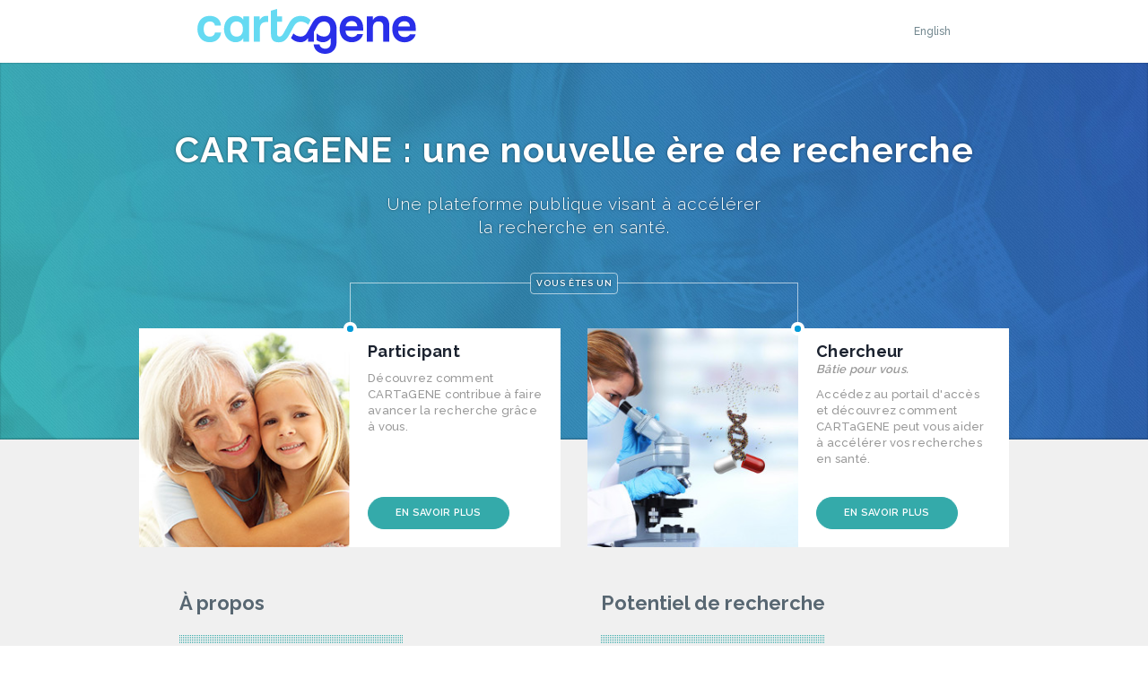

--- FILE ---
content_type: text/html
request_url: https://cartagene.qc.ca/index.html
body_size: 3015
content:
<!DOCTYPE html>
<html  lang="fr" dir="ltr" >
  <head>
    <meta charset="utf-8" />
<meta name="MobileOptimized" content="width" />
<meta name="HandheldFriendly" content="true" />
<meta name="viewport" content="width=device-width, initial-scale=1.0" />
<link rel="shortcut icon" href="themes/cartagene_bootstrap/favicon.ico" />
<link rel="alternate" hreflang="fr" href="fr/accueil.html" />
<link rel="alternate" hreflang="en" href="en/home.html" />

    <title>Accueil | CARTaGENE</title>
<link rel="stylesheet" href="themes/cartagene_bootstrap/css/style.css" media="all" />

    

  </head>
  <body class="language-fr path-frontpage has-glyphicons">
    
<!-- Top -->
<header id="navbar" role="banner">
      <div class="container">
          <div class="region region-navigation">
          <a class="logo navbar-btn pull-left" href="index.html" title="Accueil" rel="home">
      <img src="themes/cartagene_bootstrap/logo.svg" alt="Accueil" />
    </a>
      
  </div>
       
<section class="language-switcher-language-url block block-language block-language-blocklanguage-interface clearfix" id="block-cartagene-bootstrap-languageswitcher" role="navigation">
  
      <ul class="links"><li hreflang="en"  class="en"><a href="en/index.html" class="language-link" hreflang="en">English</a></li></ul>
  </section>

              </div>
</header>


<!-- banner and boxes -->

<section id="topbar">
<div class="container">
<div class="row">
<div class="col-sm-12" role="heading">
<div class="region region-header">

<section class="views-element-container block block-views block-views-blockpages-block-header-html clearfix" id="block-cartagene-bootstrap-views-block-pages-block-header-html">
  <div class="form-group">
    <div class="view view-pages view-id-pages view-display-id-block_header_html">
      <div class="view-content">
        <div class="views-row">
          <div class="views-field views-field-field-html">
            <div class="field-content">
              <div class="col-sm-12 page-highlight">
                <h2>CARTaGENE : une nouvelle ère de recherche</h2>

                <h3>Une plateforme publique visant à accélérer<br />
                la recherche en santé.</h3>

                <div class="jesuisun"><span>vous &ecirc;tes un</span></div>
              </div>

              <div class="col-sm-6 page-reference participants">
                <div class="inner">
                  <div class="image"><a href="#"><img alt="Participants" src="themes/cartagene_bootstrap/images/home-participants.jpg" /></a></div>

                  <div class="content">
                    <h3><a href="fr/participants.html">Participant</a></h3>
                    <p>Découvrez comment CARTaGENE contribue à faire avancer la recherche grâce à vous.</p>

                    <p><a class="button" href="fr/participants.html">EN SAVOIR PLUS</a></p>


<!--
                    <p>Nous sommes là pour répondre à toutes vos questions générale: <a mailto="info@cartagene.qc.ca">info@cartagene.qc.ca</a></p>
                    <p>Pour toute question sur votre participation à CARTaGENE, veuillez contacter l'Unité CaG-CHU Sainte-Justine : 
                      <a mailto="unite.cartagene.hsj@ssss.gouv.qc.ca">unite.cartagene.hsj@ssss.gouv.qc.ca</a> <br>
                      <a tel="1-877-263-2360">1-877-263-2360</a> 
                    </p>
-->
                  </div>
                </div>
              </div>

              <div class="col-sm-6 page-reference researchers">
                <div class="inner">
                  <div class="image"><a href="fr/chercheurs.html"><img alt="Chercheurs" src="themes/cartagene_bootstrap/images/home-chercheurs.jpg" /></a></div>

                  <div class="content">
                    <h3><a href="fr/chercheurs.html">Chercheur</a></h3>

                    <p class="lead">Bâtie pour vous.</p>

                    <p>Accédez au portail d'accès et découvrez comment CARTaGENE peut vous aider à accélérer vos recherches en santé.</p>

                    <p><a class="button" href="fr/chercheurs.html">EN SAVOIR PLUS</a></p>
                  </div>
                </div>
              </div>

            </div>
          </div>
        </div>
      </div>
    </div>
  </div>
</section>

</div>
</div>
</div>
</div>
</section>

<!-- bottom block -->
<div id="main" role="main" class="main-container js-quickedit-main-content">

  <div id="content">
    <div class="container">
      <section class="row">
        <a id="main-content"></a>
        <div class="region region-content">
          <div class="node node--type-page node--view-mode-full ds-1col clearfix">
          </div>
        </div>
      </section>
    </div>
  </div>

  <div id="content-bottom">
    <div class="container">

      <div class="col-sm-6">
        <div class="region region-content-bottom">
          <section class="views-element-container block block-views block-views-blockcartagene-updates-block-home clearfix" id="block-views-block-cartagene-updates-block-home">
            <h2 class="block-title">À propos </h2>
            <div class="form-group">
              <div class="view view-cartagene-updates view-id-cartagene_updates view-display-id-block_home">
                <div class="view-content">
                  
                  <div class="views-row">
                    <div class="views-field views-field-created">
                      <span class="field-content">
                        <p>CARTaGENE est une plateforme publique de recherche du CHU Sainte-Justine visant à accélérer la recherche en santé. CARTaGENE est constituée à la fois d'échantillons biologiques et de données sur la santé et les habitudes de vie de 43 000 Québécoises et Québécois âgés entre 40 et 69 ans au recrutement.</p>
                        <p>Initialement fondée par le Dr. Claude Laberge et la Prof. Bartha Maria Knoppers, CARTaGENE est aujourd'hui sous la direction scientifique des Dr Guillaume Lettre, Dr Simon Gravel et Dre Vikki Ho. </p>
                        <p>La mission de CARTaGENE : Accélérer la recherche et l’innovation et être un outil d’aide à la décision tout en réduisant les coûts de la recherche en santé.</p>
                      </span>
                    </div>
                  </div>

                </div>
              </div>
            </div>
          </section>
        </div>
      </div>

      <div class="col-sm-6">
        <div class="region region-content-bottom">
          <section class="views-element-container block block-views block-views-blockcartagene-updates-block-home clearfix" id="block-views-block-cartagene-updates-block-home">
            <h2 class="block-title">Potentiel de recherche </h2>
            <div class="form-group">
              <div class="view view-cartagene-updates view-id-cartagene_updates view-display-id-block_home">
                <div class="view-content">
                  
                  <div class="views-row">
                    <div class="views-field views-field-created">
                      <span class="field-content">
                        <p>Notre santé dépend d'un nombre important de facteurs incluant notre environnement, nos habitudes de vie, ainsi que les prédispositions génétiques dont nous avons hérité de nos parents. Les chercheurs tentent depuis longtemps de découvrir les causes des maladies chroniques qui affectent un large pourcentage de la population. </p>
                        <p>Jusqu'à présent, limités par l'inaccessibilité des informations génétiques des individus ou encore par l'impossibilité de recueillir de l'information complète sur leur état de santé et leur environnement, les chercheurs n'ont découvert que partiellement les causes de ces maladies.</p>
                        <p>CARTaGENE permettra à long terme d'améliorer la prévention, le diagnostic et le traitement des maladies chroniques telles que les maladies du coeur, le diabète et le cancer, et par conséquent, de contribuer à l'amélioration du système de santé du Québec. </p>
                      </span>
                    </div>
                  </div>

                </div>
              </div>
            </div>
          </section>
        </div>
      </div>

    </div>
  </div>
</div>


<!-- footer -->
<footer role="contentinfo" id="footer-wrapper">
              <div id="footer-top">
        <div class="container">
          <div class="row">
              <div class="region region-footer-top">
    <section id="block-cartagene-social-networks" class="col-sm-12 block block-cartagene block-cartagene-social-networks clearfix">
  
    

      <ul>
  <li>
    <a href="https://www.facebook.com/pages/CARTaGENE/1447502355482533" class="facebook" target="_blank">
      <i class="fa fa-facebook" aria-hidden="true"></i>
      <span class="sr-only">Facebook</span>
    </a>
  </li>
  <li>
    <a href="https://twitter.com/_CARTaGENE_" class="twitter" target="_blank">
      <i class="fa fa-twitter" aria-hidden="true"></i>
      <span class="sr-only">Twitter</span>
    </a>
  </li>
  <li>
    <a href="https://www.linkedin.com/company/cartagene" class="linkedin" target="_blank">
      <i class="fa fa-linkedin" aria-hidden="true"></i>
      <span class="sr-only">LinkedIn</span>
    </a>
  </li>
</ul>

  </section>


  </div>

          </div>
        </div>
      </div>
      
              <div id="footer">
        <div class="container">
          <div class="row">
              <div class="region region-footer">

<!-- <div class="col-sm-4"></div> -->

<section id="block-cartagene-footer-address" class="block block-cartagene block-cartagene-footer-address clearfix">
  
    
<div class="col-sm-4 col-md-offset-4">
        <h2>Nous joindre :</h2>

  <strong>Participants</strong>
  <ul>
    <li><i class="fa fa-envelope-o" aria-hidden="true"></i> <a href="mailto:unite.cartagene.hsj@ssss.gouv.qc.ca">unite.cartagene.hsj@ssss.gouv.qc.ca</a></li>
    <li><i class="fa fa-phone" aria-hidden="true"></i> 1-877-263-2360</li>
  </ul>

  <br />

  <strong>Chercheurs</strong>
  <ul>
    <li><i class="fa fa-envelope-o" aria-hidden="true"></i> <a href="mailto:access@cartagene.qc.ca">access@cartagene.qc.ca</a></li>
    <li><i class="fa fa-phone" aria-hidden="true"></i> 514-345-2156</li>
  </ul>

  <br />

  <strong>Information générale</strong>
  <ul>
    <li><i class="fa fa-envelope-o" aria-hidden="true"></i> <a href="mailto:info@cartagene.qc.ca">info@cartagene.qc.ca</a></li>
  </ul>

    </section>
</div>

<!-- <div class="col-sm-4"></div> -->

<section id="block-cartagenecopyright" class="col-sm-12 col-md-11 col-md-offset-1 block block-cartagene block-cartagene-copyright clearfix">
  
    

      <p>© 2025 CARTaGENE</p>

  </section>


  </div>

          </div>
        </div>
      </div>
      </footer>


  </body>
</html>


--- FILE ---
content_type: image/svg+xml
request_url: https://cartagene.qc.ca/themes/cartagene_bootstrap/logo.svg
body_size: 3090
content:
<?xml version="1.0" encoding="UTF-8"?>
<svg id="Layer_1" xmlns="http://www.w3.org/2000/svg" viewBox="0 0 1920 393.11">
  <defs>
    <style>
      .cls-1 {
        fill: #292fe9;
      }

      .cls-2 {
        fill: #65daf2;
      }
    </style>
  </defs>
  <g>
    <path class="cls-1" d="M1456.73,168.98c0-72.93-45.8-108.51-100.06-108.51-57.37,0-107.17,39.13-107.17,115.18,0,80.49,52.92,116.07,106.73,116.07,44.03,0,87.16-24.01,98.72-71.15h-49.81c-8.45,17.34-26.68,25.35-46.69,25.35-29.79,0-56.03-17.79-56.92-54.7h155.2v-22.23ZM1302.42,152.09c4.45-31.57,28.46-45.8,52.92-45.8,28.02,0,48.47,16.9,48.47,45.8h-101.39Z"/>
    <path class="cls-1" d="M1171.68,256.59v39.58c0,35.13-21.79,52.03-47.58,52.03-20.46,0-44.91-8.45-50.7-36.91h-52.03c6.23,57.37,52.92,81.82,102.73,81.82s98.28-31.13,98.72-102.28l.44-114.73c.44-73.38-45.8-115.62-111.17-115.62-55.14,0-83.6,27.57-103.61,64.48l-44.03,80.49c-10.67,19.12-30.24,36.47-55.59,36.47-24.01,0-50.25-11.56-64.93-27.57l-21.35,40.02c17.79,20.9,47.14,37.35,84.94,37.35,24.01,0,51.14-14.23,62.7-35.13h2.67v30.68h51.14v-86.72l28.46-51.14c14.68-26.68,35.58-39.13,59.59-39.13,31.57,0,55.59,20.9,55.59,66.26,0,41.36-18.68,65.37-55.59,65.37-26.24,0-51.58-13.34-65.37-29.79v60.92c12.9,10.23,36.02,18.68,59.59,18.68s49.36-14.23,62.7-35.13h2.67Z"/>
    <path class="cls-1" d="M1919.21,169.87c0-72.93-45.8-108.51-100.06-108.51-57.37,0-107.17,39.13-107.17,115.18,0,80.49,52.92,115.62,106.73,115.62,44.03,0,87.16-23.57,98.72-70.71h-49.81c-8.45,17.34-26.68,24.9-46.69,24.9-29.79,0-56.03-17.34-56.92-54.25h155.2v-22.23ZM1764.9,152.98c4.45-31.57,28.46-45.8,52.92-45.8,28.02,0,48.47,16.9,48.47,45.8h-101.39Z"/>
    <path class="cls-1" d="M1685.75,143.64v143.64h-53.36v-137.86c0-25.35-15.56-40.02-41.8-40.02-32.46,0-48.92,21.35-48.92,58.26v119.62h-52.92V64.93h52.92v32.91c12.45-20.9,30.68-37.35,68.04-37.35,50.7,0,76.04,30.68,76.04,83.16Z"/>
  </g>
  <g>
    <path class="cls-2" d="M722.53,241.92c13.79,0,24.01-8.89,38.69-36.02l44.03-80.49c20.01-36.91,48.47-64.48,103.61-64.48,39.13,0,68.48,16.45,86.27,37.35l-21.35,40.02c-14.68-16.01-40.91-27.57-64.93-27.57s-45.36,12.45-60.03,39.13l-41.8,76.04c-24.46,44.47-48.03,66.26-92.5,66.26-50.25,0-68.04-25.35-68.04-77.82V15.12L700.3,0v64.93h44.47v48.03h-44.47v100.5c0,22.68,9.34,28.46,22.23,28.46Z"/>
    <path class="cls-2" d="M621.59,114.29h-14.68c-38.24,0-57.81,20.9-57.81,64.04v108.95h-53.81V64.93h52.03v32.91c12.01-23.57,32.91-37.35,58.7-37.35h15.56v53.81Z"/>
    <path class="cls-2" d="M108.4,291.72C36.36,291.72.79,236.13.79,175.66S35.47,60.48,108.4,60.48c55.59,0,96.94,31.13,99.17,84.05h-52.92c-3.11-21.35-18.23-34.69-43.58-34.69-40.02,0-55.14,31.13-55.14,65.82,0,36.47,16.01,66.7,54.7,66.7,25.35,0,40.91-14.23,44.03-35.13h54.25c-7.12,55.14-46.25,84.49-100.5,84.49Z"/>
    <path class="cls-2" d="M403.24,64.93v28.44c-13.65-21.28-35.53-32.89-67.59-32.89-52.47,0-100.95,42.69-100.95,115.18s48.47,116.07,100.95,116.07c30.89,0,53.4-12.13,67.59-34.85v30.4h51.14V64.93h-51.14ZM344.98,242.36c-31.57,0-55.59-22.68-55.59-66.7,0-41.36,20.9-65.82,54.25-65.82s56.92,20.9,56.92,65.82c0,40.91-20.01,66.7-55.59,66.7Z"/>
  </g>
</svg>